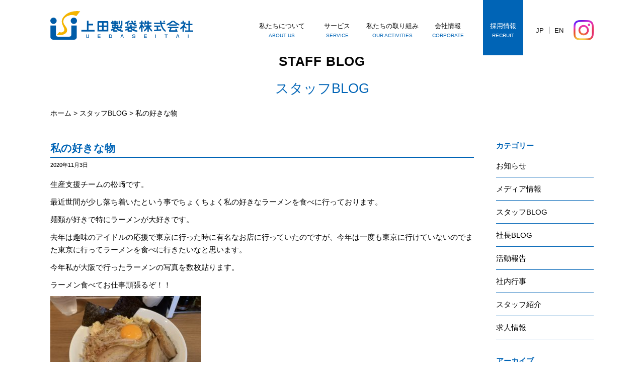

--- FILE ---
content_type: text/html; charset=UTF-8
request_url: https://uedaseitai.com/staff_blog/2084/
body_size: 9858
content:
<!DOCTYPE HTML><html lang="ja"><head><meta charset="UTF-8"><meta name="viewport" content="width=device-width,initial-scale=1"><meta http-equiv="X-UA-Compatible" content="IE=edge"><title>私の好きな物 | 滅菌バッグ製造メーカー | 上田製袋株式会社   医療メディカル向けの製袋製造</title><meta name="description" content="私の好きな物。上田製袋株式会社は滅菌バッグ・滅菌袋製造メーカーです。OEM（オーダーメイド・カスタム）でEOG・オートクレーブ・ガンマ線（γ線）滅菌など各種滅菌方法に対応した滅菌バッグ（滅菌パック）を製造し、医療をサポートしています。"><meta name="keywords" content="私の好きな物,滅菌バッグ,滅菌パック,滅菌袋,オートクレーブ,ガンマ線,ＥＯＧ,電子線,高圧蒸気,プラズマ"><link rel="stylesheet" href="https://uedaseitai.com/wp2/wp-content/cache/autoptimize/autoptimize_single_69b43d7234bf65baa2547c1a6bf410fd.php"><link rel="pingback" href="https://uedaseitai.com/wp2/xmlrpc.php" /><link rel="preconnect" href="https://fonts.googleapis.com"><link rel="preconnect" href="https://fonts.gstatic.com" crossorigin><link href="https://fonts.googleapis.com/css2?family=IBM+Plex+Sans:ital,wght@0,100;0,200;0,300;0,400;0,500;0,600;0,700;1,100;1,200;1,300;1,400;1,500;1,600;1,700&display=swap" rel="stylesheet"> <script defer src="[data-uri]"></script> <style>html.enable-javascript #gnav_mm{
	visibility: hidden;
	display: none;
}

html.enable-javascript.window-load #gnav_mm {
	visibility: visible;
	display: block;
}</style><meta name='robots' content='max-image-preview:large' /><link rel="alternate" type="application/rss+xml" title="上田製袋株式会社 &raquo; フィード" href="https://uedaseitai.com/feed/" /><link rel="alternate" type="application/rss+xml" title="上田製袋株式会社 &raquo; コメントフィード" href="https://uedaseitai.com/comments/feed/" /><link rel="alternate" title="oEmbed (JSON)" type="application/json+oembed" href="https://uedaseitai.com/wp-json/oembed/1.0/embed?url=https%3A%2F%2Fuedaseitai.com%2Fstaff_blog%2F2084%2F" /><link rel="alternate" title="oEmbed (XML)" type="text/xml+oembed" href="https://uedaseitai.com/wp-json/oembed/1.0/embed?url=https%3A%2F%2Fuedaseitai.com%2Fstaff_blog%2F2084%2F&#038;format=xml" /><style id='wp-img-auto-sizes-contain-inline-css' type='text/css'>img:is([sizes=auto i],[sizes^="auto," i]){contain-intrinsic-size:3000px 1500px}
/*# sourceURL=wp-img-auto-sizes-contain-inline-css */</style><style id='wp-emoji-styles-inline-css' type='text/css'>img.wp-smiley, img.emoji {
		display: inline !important;
		border: none !important;
		box-shadow: none !important;
		height: 1em !important;
		width: 1em !important;
		margin: 0 0.07em !important;
		vertical-align: -0.1em !important;
		background: none !important;
		padding: 0 !important;
	}
/*# sourceURL=wp-emoji-styles-inline-css */</style><style id='classic-theme-styles-inline-css' type='text/css'>/*! This file is auto-generated */
.wp-block-button__link{color:#fff;background-color:#32373c;border-radius:9999px;box-shadow:none;text-decoration:none;padding:calc(.667em + 2px) calc(1.333em + 2px);font-size:1.125em}.wp-block-file__button{background:#32373c;color:#fff;text-decoration:none}
/*# sourceURL=/wp-includes/css/classic-themes.min.css */</style><link rel='stylesheet' id='style-css' href='https://uedaseitai.com/css/wp-style.css?ver=6.9' type='text/css' media='all' /><link rel='stylesheet' id='wp-pagenavi-css' href='https://uedaseitai.com/wp2/wp-content/cache/autoptimize/autoptimize_single_73d29ecb3ae4eb2b78712fab3a46d32d.php?ver=2.70' type='text/css' media='all' /><link rel="https://api.w.org/" href="https://uedaseitai.com/wp-json/" /><link rel="alternate" title="JSON" type="application/json" href="https://uedaseitai.com/wp-json/wp/v2/posts/2084" /><link rel="EditURI" type="application/rsd+xml" title="RSD" href="https://uedaseitai.com/wp2/xmlrpc.php?rsd" /><link rel='shortlink' href='https://uedaseitai.com/?p=2084' /><link rel="icon" href="data:,"><link rel="canonical" href="https://uedaseitai.com/staff_blog/2084/"><style id='global-styles-inline-css' type='text/css'>:root{--wp--preset--aspect-ratio--square: 1;--wp--preset--aspect-ratio--4-3: 4/3;--wp--preset--aspect-ratio--3-4: 3/4;--wp--preset--aspect-ratio--3-2: 3/2;--wp--preset--aspect-ratio--2-3: 2/3;--wp--preset--aspect-ratio--16-9: 16/9;--wp--preset--aspect-ratio--9-16: 9/16;--wp--preset--color--black: #000000;--wp--preset--color--cyan-bluish-gray: #abb8c3;--wp--preset--color--white: #ffffff;--wp--preset--color--pale-pink: #f78da7;--wp--preset--color--vivid-red: #cf2e2e;--wp--preset--color--luminous-vivid-orange: #ff6900;--wp--preset--color--luminous-vivid-amber: #fcb900;--wp--preset--color--light-green-cyan: #7bdcb5;--wp--preset--color--vivid-green-cyan: #00d084;--wp--preset--color--pale-cyan-blue: #8ed1fc;--wp--preset--color--vivid-cyan-blue: #0693e3;--wp--preset--color--vivid-purple: #9b51e0;--wp--preset--gradient--vivid-cyan-blue-to-vivid-purple: linear-gradient(135deg,rgb(6,147,227) 0%,rgb(155,81,224) 100%);--wp--preset--gradient--light-green-cyan-to-vivid-green-cyan: linear-gradient(135deg,rgb(122,220,180) 0%,rgb(0,208,130) 100%);--wp--preset--gradient--luminous-vivid-amber-to-luminous-vivid-orange: linear-gradient(135deg,rgb(252,185,0) 0%,rgb(255,105,0) 100%);--wp--preset--gradient--luminous-vivid-orange-to-vivid-red: linear-gradient(135deg,rgb(255,105,0) 0%,rgb(207,46,46) 100%);--wp--preset--gradient--very-light-gray-to-cyan-bluish-gray: linear-gradient(135deg,rgb(238,238,238) 0%,rgb(169,184,195) 100%);--wp--preset--gradient--cool-to-warm-spectrum: linear-gradient(135deg,rgb(74,234,220) 0%,rgb(151,120,209) 20%,rgb(207,42,186) 40%,rgb(238,44,130) 60%,rgb(251,105,98) 80%,rgb(254,248,76) 100%);--wp--preset--gradient--blush-light-purple: linear-gradient(135deg,rgb(255,206,236) 0%,rgb(152,150,240) 100%);--wp--preset--gradient--blush-bordeaux: linear-gradient(135deg,rgb(254,205,165) 0%,rgb(254,45,45) 50%,rgb(107,0,62) 100%);--wp--preset--gradient--luminous-dusk: linear-gradient(135deg,rgb(255,203,112) 0%,rgb(199,81,192) 50%,rgb(65,88,208) 100%);--wp--preset--gradient--pale-ocean: linear-gradient(135deg,rgb(255,245,203) 0%,rgb(182,227,212) 50%,rgb(51,167,181) 100%);--wp--preset--gradient--electric-grass: linear-gradient(135deg,rgb(202,248,128) 0%,rgb(113,206,126) 100%);--wp--preset--gradient--midnight: linear-gradient(135deg,rgb(2,3,129) 0%,rgb(40,116,252) 100%);--wp--preset--font-size--small: 13px;--wp--preset--font-size--medium: 20px;--wp--preset--font-size--large: 36px;--wp--preset--font-size--x-large: 42px;--wp--preset--spacing--20: 0.44rem;--wp--preset--spacing--30: 0.67rem;--wp--preset--spacing--40: 1rem;--wp--preset--spacing--50: 1.5rem;--wp--preset--spacing--60: 2.25rem;--wp--preset--spacing--70: 3.38rem;--wp--preset--spacing--80: 5.06rem;--wp--preset--shadow--natural: 6px 6px 9px rgba(0, 0, 0, 0.2);--wp--preset--shadow--deep: 12px 12px 50px rgba(0, 0, 0, 0.4);--wp--preset--shadow--sharp: 6px 6px 0px rgba(0, 0, 0, 0.2);--wp--preset--shadow--outlined: 6px 6px 0px -3px rgb(255, 255, 255), 6px 6px rgb(0, 0, 0);--wp--preset--shadow--crisp: 6px 6px 0px rgb(0, 0, 0);}:where(.is-layout-flex){gap: 0.5em;}:where(.is-layout-grid){gap: 0.5em;}body .is-layout-flex{display: flex;}.is-layout-flex{flex-wrap: wrap;align-items: center;}.is-layout-flex > :is(*, div){margin: 0;}body .is-layout-grid{display: grid;}.is-layout-grid > :is(*, div){margin: 0;}:where(.wp-block-columns.is-layout-flex){gap: 2em;}:where(.wp-block-columns.is-layout-grid){gap: 2em;}:where(.wp-block-post-template.is-layout-flex){gap: 1.25em;}:where(.wp-block-post-template.is-layout-grid){gap: 1.25em;}.has-black-color{color: var(--wp--preset--color--black) !important;}.has-cyan-bluish-gray-color{color: var(--wp--preset--color--cyan-bluish-gray) !important;}.has-white-color{color: var(--wp--preset--color--white) !important;}.has-pale-pink-color{color: var(--wp--preset--color--pale-pink) !important;}.has-vivid-red-color{color: var(--wp--preset--color--vivid-red) !important;}.has-luminous-vivid-orange-color{color: var(--wp--preset--color--luminous-vivid-orange) !important;}.has-luminous-vivid-amber-color{color: var(--wp--preset--color--luminous-vivid-amber) !important;}.has-light-green-cyan-color{color: var(--wp--preset--color--light-green-cyan) !important;}.has-vivid-green-cyan-color{color: var(--wp--preset--color--vivid-green-cyan) !important;}.has-pale-cyan-blue-color{color: var(--wp--preset--color--pale-cyan-blue) !important;}.has-vivid-cyan-blue-color{color: var(--wp--preset--color--vivid-cyan-blue) !important;}.has-vivid-purple-color{color: var(--wp--preset--color--vivid-purple) !important;}.has-black-background-color{background-color: var(--wp--preset--color--black) !important;}.has-cyan-bluish-gray-background-color{background-color: var(--wp--preset--color--cyan-bluish-gray) !important;}.has-white-background-color{background-color: var(--wp--preset--color--white) !important;}.has-pale-pink-background-color{background-color: var(--wp--preset--color--pale-pink) !important;}.has-vivid-red-background-color{background-color: var(--wp--preset--color--vivid-red) !important;}.has-luminous-vivid-orange-background-color{background-color: var(--wp--preset--color--luminous-vivid-orange) !important;}.has-luminous-vivid-amber-background-color{background-color: var(--wp--preset--color--luminous-vivid-amber) !important;}.has-light-green-cyan-background-color{background-color: var(--wp--preset--color--light-green-cyan) !important;}.has-vivid-green-cyan-background-color{background-color: var(--wp--preset--color--vivid-green-cyan) !important;}.has-pale-cyan-blue-background-color{background-color: var(--wp--preset--color--pale-cyan-blue) !important;}.has-vivid-cyan-blue-background-color{background-color: var(--wp--preset--color--vivid-cyan-blue) !important;}.has-vivid-purple-background-color{background-color: var(--wp--preset--color--vivid-purple) !important;}.has-black-border-color{border-color: var(--wp--preset--color--black) !important;}.has-cyan-bluish-gray-border-color{border-color: var(--wp--preset--color--cyan-bluish-gray) !important;}.has-white-border-color{border-color: var(--wp--preset--color--white) !important;}.has-pale-pink-border-color{border-color: var(--wp--preset--color--pale-pink) !important;}.has-vivid-red-border-color{border-color: var(--wp--preset--color--vivid-red) !important;}.has-luminous-vivid-orange-border-color{border-color: var(--wp--preset--color--luminous-vivid-orange) !important;}.has-luminous-vivid-amber-border-color{border-color: var(--wp--preset--color--luminous-vivid-amber) !important;}.has-light-green-cyan-border-color{border-color: var(--wp--preset--color--light-green-cyan) !important;}.has-vivid-green-cyan-border-color{border-color: var(--wp--preset--color--vivid-green-cyan) !important;}.has-pale-cyan-blue-border-color{border-color: var(--wp--preset--color--pale-cyan-blue) !important;}.has-vivid-cyan-blue-border-color{border-color: var(--wp--preset--color--vivid-cyan-blue) !important;}.has-vivid-purple-border-color{border-color: var(--wp--preset--color--vivid-purple) !important;}.has-vivid-cyan-blue-to-vivid-purple-gradient-background{background: var(--wp--preset--gradient--vivid-cyan-blue-to-vivid-purple) !important;}.has-light-green-cyan-to-vivid-green-cyan-gradient-background{background: var(--wp--preset--gradient--light-green-cyan-to-vivid-green-cyan) !important;}.has-luminous-vivid-amber-to-luminous-vivid-orange-gradient-background{background: var(--wp--preset--gradient--luminous-vivid-amber-to-luminous-vivid-orange) !important;}.has-luminous-vivid-orange-to-vivid-red-gradient-background{background: var(--wp--preset--gradient--luminous-vivid-orange-to-vivid-red) !important;}.has-very-light-gray-to-cyan-bluish-gray-gradient-background{background: var(--wp--preset--gradient--very-light-gray-to-cyan-bluish-gray) !important;}.has-cool-to-warm-spectrum-gradient-background{background: var(--wp--preset--gradient--cool-to-warm-spectrum) !important;}.has-blush-light-purple-gradient-background{background: var(--wp--preset--gradient--blush-light-purple) !important;}.has-blush-bordeaux-gradient-background{background: var(--wp--preset--gradient--blush-bordeaux) !important;}.has-luminous-dusk-gradient-background{background: var(--wp--preset--gradient--luminous-dusk) !important;}.has-pale-ocean-gradient-background{background: var(--wp--preset--gradient--pale-ocean) !important;}.has-electric-grass-gradient-background{background: var(--wp--preset--gradient--electric-grass) !important;}.has-midnight-gradient-background{background: var(--wp--preset--gradient--midnight) !important;}.has-small-font-size{font-size: var(--wp--preset--font-size--small) !important;}.has-medium-font-size{font-size: var(--wp--preset--font-size--medium) !important;}.has-large-font-size{font-size: var(--wp--preset--font-size--large) !important;}.has-x-large-font-size{font-size: var(--wp--preset--font-size--x-large) !important;}
/*# sourceURL=global-styles-inline-css */</style><link rel='stylesheet' id='js-archive-list-css' href='https://uedaseitai.com/wp2/wp-content/cache/autoptimize/autoptimize_single_492849980a204ede34fa2c0c706fa553.php?ver=6.1.6' type='text/css' media='all' /></head><body class="wp-singular post-template-default single single-post postid-2084 single-format-standard wp-theme-bengal"><div id="screen"><header class="header"><div class="header_inner"><div class="logo"><a href="https://uedaseitai.com"><figure><img src="https://uedaseitai.com/images/common/logo.svg" width="284" height="57" alt="上田製袋株式会社"/></figure> </a></div><nav class="gnav_pc"><ul><li><a href="https://uedaseitai.com/about/"><p>私たちについて</p><small>ABOUT US</small></a></li><li class="bg_arrow"> <a><p>サービス</p><small>SERVICE</small></a><div class="menuSub nav01"><div> <span> <a href="https://uedaseitai.com/#top_service"> <b>サービス</b><figure><img src="https://uedaseitai.com/images/common/arrow_blue.svg" width="14" height="7" alt=""/></figure> </a></span><ul><li><a href="https://uedaseitai.com/sterilebag/"><p>滅菌バッグ製造</p></a></li><li><a href="https://uedaseitai.com/sterilebag/#sec01"><p>クリーンバッグ製造</p></a></li><li><a href="https://uedaseitai.com/r_and_d/"><p>研究開発支援</p></a></li></ul></div></div></li><li class="bg_arrow"><a><p>私たちの取り組み</p><small>OUR ACTIVITIES</small></a><div class="menuSub nav01"><div> <span> <a href="https://uedaseitai.com/#top_activities"> <b>私たちの取り組み</b><figure><img src="https://uedaseitai.com/images/common/arrow_blue.svg" width="14" height="7" alt=""/></figure> </a></span><ul><li><a href="https://uedaseitai.com/clean/"><p>クリーン環境への取り組み</p></a></li><li><a href="https://uedaseitai.com/qc/"><p>品質への取り組み</p></a></li><li><a href="https://uedaseitai.com/dx/"><p>DXへの取り組み</p></a></li><li><a href="https://uedaseitai.com/human/"><p>人材育成への取り組み</p></a></li><li><a href="https://uedaseitai.com/factory_tour/"><p>工場見学</p></a></li></ul></div></div></li><li class="bg_arrow"><a href="https://uedaseitai.com/company/"><p>会社情報</p><small>CORPORATE</small></a><div class="menuSub nav02"><div> <span><a href="https://uedaseitai.com/company/"><b>会社情報</b><figure><img src="https://uedaseitai.com/images/common/arrow_blue.svg" width="14" height="7" alt=""/></figure></a></span><ul><li><a href="https://uedaseitai.com/company/#sec01"><p>企業理念</p></a></li><li><a href="https://uedaseitai.com/company/#sec02"><p>ご挨拶</p></a></li><li><a href="https://uedaseitai.com/company/#sec03"><p>キャラクター</p></a></li><li><a href="https://uedaseitai.com/company/#sec04"><p>会社情報</p></a></li><li><a href="https://uedaseitai.com/company/#sec05"><p>沿革</p></a></li><li><a href="https://uedaseitai.com/company/#sec06"><p>アクセス</p></a></li></ul></div></div></li><li class="bg_arrow"><a href="https://uedaseitai.com/recruit/"><p>採用情報</p><small>RECRUIT</small></a><div class="menuSub nav03"><div> <span><a href="https://uedaseitai.com/recruit/"><b>採用情報</b><figure><img src="https://uedaseitai.com/images/common/arrow_blue.svg" width="14" height="7" alt=""/></figure></a></span><ul><li><a href="https://uedaseitai.com/recruit/#sec0"><p>私たちについて</p></a></li><li><a href="https://uedaseitai.com/recruit/#sec01"><p>データでみる上田製袋</p></a></li><li><a href="https://uedaseitai.com/recruit/interview/"><p>先輩MESSAGE</p></a></li><li><a href="https://uedaseitai.com/staffs/"><p>スタッフ紹介</p></a></li><li><a href="https://uedaseitai.com/recruit/#sec04"><p>教育制度</p></a></li><li><a href="https://uedaseitai.com/recruit/#sec05"><p>福利厚生</p></a></li><li><a href="https://uedaseitai.com/recruit/#sec06"><p>社長からのメッセージ</p></a></li><li><a href="https://uedaseitai.com/recruit/#sec07"><p>求人情報</p></a></li></ul></div></div></li></ul><div class="lang"><div><a href="https://uedaseitai.com">JP</a></div><div><a href="https://uedaseitai.com/en/">EN</a></div></div><div class="h_insta"> <a href="https://www.instagram.com/ueda_seitai" target="_blank"><figure><img src="https://uedaseitai.com/images/common/h_insta.png" width="80" height="80" alt="instagram"/></figure></a></div></nav></div></header><nav id="gnav_mm"><div class="sub_title"><div class="logo"><a href="https://uedaseitai.com"><img src="https://uedaseitai.com/images/common/logo.svg" width="284" height="57" alt="上田製袋株式会社"/></a></div><div class="h_insta"> <a href="https://www.instagram.com/ueda_seitai" target="_blank"><figure><img src="https://uedaseitai.com/images/common/h_insta.png" width="80" height="80" alt="instagram"/></figure></a></div></div><ul><li><a href="https://uedaseitai.com">ホーム</a></li><li><a href="https://uedaseitai.com/about/"><p>私たちについて</p></a></li><li><a><p>サービス</p></a><ul><li><a href="https://uedaseitai.com/sterilebag/"><p>滅菌バッグ製造</p></a></li><li><a href="https://uedaseitai.com/sterilebag/#sec01"><p>クリーンバッグ製造</p></a></li><li><a href="https://uedaseitai.com/r_and_d/"><p>研究開発支援</p></a></li></ul></li><li><a><p>私たちの取り組み</p></a><ul><li><a href="https://uedaseitai.com/clean/"><p>クリーン環境への取り組み</p></a></li><li><a href="https://uedaseitai.com/qc/"><p>品質への取り組み</p></a></li><li><a href="https://uedaseitai.com/dx/"><p>DXへの取り組み</p></a></li><li><a href="https://uedaseitai.com/human/"><p>人材育成への取り組み</p></a></li><li><a href="https://uedaseitai.com/factory_tour/"><p>工場見学</p></a></li></ul></li><li><a href="https://uedaseitai.com/company/"><p>会社情報</p></a><ul><li><a href="https://uedaseitai.com/company/#sec01"><p>企業理念</p></a></li><li><a href="https://uedaseitai.com/company/#sec02"><p>ご挨拶</p></a></li><li><a href="https://uedaseitai.com/company/#sec03"><p>キャラクター</p></a></li><li><a href="https://uedaseitai.com/company/#sec04"><p>会社情報</p></a></li><li><a href="https://uedaseitai.com/company/#sec05"><p>沿革</p></a></li><li><a href="https://uedaseitai.com/company/#sec06"><p>アクセス</p></a></li></ul></li><li><a href="https://uedaseitai.com/recruit/"><p>採用情報</p></a><ul><li><a href="https://uedaseitai.com/recruit/#sec0"><p>私たちについて</p></a></li><li><a href="https://uedaseitai.com/recruit/#sec01"><p>データでみる上田製袋</p></a></li><li><a href="https://uedaseitai.com/recruit/interview/"><p>先輩MESSAGE</p></a></li><li><a href="https://uedaseitai.com/staffs/"><p>スタッフ紹介</p></a></li><li><a href="https://uedaseitai.com/recruit/#sec04"><p>教育制度</p></a></li><li><a href="https://uedaseitai.com/recruit/#sec05"><p>福利厚生</p></a></li><li><a href="https://uedaseitai.com/recruit/#sec06"><p>社長からのメッセージ</p></a></li><li><a href="https://uedaseitai.com/recruit/#sec07"><p>求人情報</p></a></li></ul></li><li><a href="https://uedaseitai.com/contact_us/"><p>お問い合わせ</p></a></li><li><a href="https://uedaseitai.com/privacy/">プライバシーポリシー</a></li><li><a href="https://uedaseitai.com/sitemap/">サイトマップ</a></li></ul></nav><div class="page_keyvisual"><div class="title"><div class="title_type02"><div><p class="capital">Staff Blog</p><div class="h1type">スタッフBLOG</div></div></div></div></div><div id="container"><div class="breadcrumbs" typeof="BreadcrumbList" vocab="https://schema.org/"><p> <span property="itemListElement" typeof="ListItem"><a property="item" typeof="WebPage" title="上田製袋株式会社へ移動する" href="https://uedaseitai.com" class="home" ><span property="name">ホーム</span></a><meta property="position" content="1"></span> &gt; <span property="itemListElement" typeof="ListItem"><a property="item" typeof="WebPage" title="Go to the スタッフBLOG カテゴリー archives." href="https://uedaseitai.com/staff_blog/" class="taxonomy category" ><span property="name">スタッフBLOG</span></a><meta property="position" content="2"></span> &gt; <span property="itemListElement" typeof="ListItem"><span property="name" class="post post-post current-item">私の好きな物</span><meta property="url" content="https://uedaseitai.com/staff_blog/2084/"><meta property="position" content="3"></span></p></div><div id="contents"><main id="mainContents_02"><section class="mb60"><div class="post-2084 post type-post status-publish format-standard has-post-thumbnail hentry category-staff_blog" id="post-2084"><div class="title_type05"><h1 class="textl">私の好きな物</h1></div><div class="entry"><p class="mb15"><small>2020年11月3日</small></p><p>生産支援チームの松﨑です。</p><p>最近世間が少し落ち着いたという事でちょくちょく私の好きなラーメンを食べに行っております。</p><p>麺類が好きで特にラーメンが大好きです。</p><p>去年は趣味のアイドルの応援で東京に行った時に有名なお店に行っていたのですが、今年は一度も東京に行けていないのでまた東京に行ってラーメンを食べに行きたいなと思います。</p><p>今年私が大阪で行ったラーメンの写真を数枚貼ります。</p><p>ラーメン食べてお仕事頑張るぞ！！</p><p><img fetchpriority="high" decoding="async" class="alignleft size-medium wp-image-2087" src="https://uedaseitai.com/wp2/wp-content/uploads/2020/11/IMG_72401-300x225.jpg" alt="" width="300" height="225"></p><p><img decoding="async" class="alignleft size-medium wp-image-2089" src="https://uedaseitai.com/wp2/wp-content/uploads/2020/11/IMG_66041-300x225.jpg" alt="" width="300" height="225"></p><p><img decoding="async" class="alignleft size-medium wp-image-2090" src="https://uedaseitai.com/wp2/wp-content/uploads/2020/11/IMG_28511-300x225.jpg" alt="" width="300" height="225"></p><p>&nbsp;</p></div></div></section></main><div id="columnRight"><nav id="widget_area"><ul><li id="nav_menu-2" class="widget widget_nav_menu"><header class="widgettitle side_hd"><p>カテゴリー</p></header><div class="menu-cat_menu-container"><ul id="menu-cat_menu" class="menu"><li id="menu-item-8915" class="menu-item menu-item-type-taxonomy menu-item-object-category menu-item-8915"><a href="https://uedaseitai.com/news/">お知らせ</a></li><li id="menu-item-8914" class="menu-item menu-item-type-taxonomy menu-item-object-category menu-item-8914"><a href="https://uedaseitai.com/media/">メディア情報</a></li><li id="menu-item-8912" class="menu-item menu-item-type-taxonomy menu-item-object-category current-post-ancestor current-menu-parent current-post-parent menu-item-8912"><a href="https://uedaseitai.com/staff_blog/">スタッフBLOG</a></li><li id="menu-item-8911" class="menu-item menu-item-type-taxonomy menu-item-object-category menu-item-8911"><a href="https://uedaseitai.com/president/">社長BLOG</a></li><li id="menu-item-8916" class="menu-item menu-item-type-taxonomy menu-item-object-category menu-item-8916"><a href="https://uedaseitai.com/report/">活動報告</a></li><li id="menu-item-8917" class="menu-item menu-item-type-taxonomy menu-item-object-category menu-item-8917"><a href="https://uedaseitai.com/event/">社内行事</a></li><li id="menu-item-8913" class="menu-item menu-item-type-taxonomy menu-item-object-category menu-item-8913"><a href="https://uedaseitai.com/staffs/">スタッフ紹介</a></li><li id="menu-item-8910" class="menu-item menu-item-type-taxonomy menu-item-object-category menu-item-8910"><a href="https://uedaseitai.com/recruit_entry/">求人情報</a></li></ul></div></li><li id="jal_widget-2" class="widget widget_archive widget_jaw_widget"><header class="widgettitle side_hd"><p>アーカイブ</p></header><ul class="jaw_widget legacy preload"  data-accordion="0"   data-effect="slide"   data-ex_sym="►"   data-con_sym="▼" ><li ><a class="jaw_year jaw_symbol_wrapper" title="2025" href="https://uedaseitai.com/date/2025/"><span class="jaw_symbol">►</span><span class="year">2025</span></a><ul class="jaw_months jal-hide"><li ><a class="jaw_month jaw_symbol_wrapper" href="https://uedaseitai.com/date/2025/07/" title="7月"><span class="month">7月 </span></a></li><li ><a class="jaw_month jaw_symbol_wrapper" href="https://uedaseitai.com/date/2025/06/" title="6月"><span class="month">6月 </span></a></li><li ><a class="jaw_month jaw_symbol_wrapper" href="https://uedaseitai.com/date/2025/04/" title="4月"><span class="month">4月 </span></a></li><li ><a class="jaw_month jaw_symbol_wrapper" href="https://uedaseitai.com/date/2025/02/" title="2月"><span class="month">2月 </span></a></li><li ><a class="jaw_month jaw_symbol_wrapper" href="https://uedaseitai.com/date/2025/01/" title="1月"><span class="month">1月 </span></a></li></ul></li><li ><a class="jaw_year jaw_symbol_wrapper" title="2024" href="https://uedaseitai.com/date/2024/"><span class="jaw_symbol">►</span><span class="year">2024</span></a><ul class="jaw_months jal-hide"><li ><a class="jaw_month jaw_symbol_wrapper" href="https://uedaseitai.com/date/2024/12/" title="12月"><span class="month">12月 </span></a></li><li ><a class="jaw_month jaw_symbol_wrapper" href="https://uedaseitai.com/date/2024/11/" title="11月"><span class="month">11月 </span></a></li><li ><a class="jaw_month jaw_symbol_wrapper" href="https://uedaseitai.com/date/2024/08/" title="8月"><span class="month">8月 </span></a></li><li ><a class="jaw_month jaw_symbol_wrapper" href="https://uedaseitai.com/date/2024/07/" title="7月"><span class="month">7月 </span></a></li><li ><a class="jaw_month jaw_symbol_wrapper" href="https://uedaseitai.com/date/2024/06/" title="6月"><span class="month">6月 </span></a></li><li ><a class="jaw_month jaw_symbol_wrapper" href="https://uedaseitai.com/date/2024/05/" title="5月"><span class="month">5月 </span></a></li><li ><a class="jaw_month jaw_symbol_wrapper" href="https://uedaseitai.com/date/2024/03/" title="3月"><span class="month">3月 </span></a></li><li ><a class="jaw_month jaw_symbol_wrapper" href="https://uedaseitai.com/date/2024/02/" title="2月"><span class="month">2月 </span></a></li></ul></li><li ><a class="jaw_year jaw_symbol_wrapper" title="2023" href="https://uedaseitai.com/date/2023/"><span class="jaw_symbol">►</span><span class="year">2023</span></a><ul class="jaw_months jal-hide"><li ><a class="jaw_month jaw_symbol_wrapper" href="https://uedaseitai.com/date/2023/12/" title="12月"><span class="month">12月 </span></a></li><li ><a class="jaw_month jaw_symbol_wrapper" href="https://uedaseitai.com/date/2023/10/" title="10月"><span class="month">10月 </span></a></li><li ><a class="jaw_month jaw_symbol_wrapper" href="https://uedaseitai.com/date/2023/08/" title="8月"><span class="month">8月 </span></a></li><li ><a class="jaw_month jaw_symbol_wrapper" href="https://uedaseitai.com/date/2023/07/" title="7月"><span class="month">7月 </span></a></li><li ><a class="jaw_month jaw_symbol_wrapper" href="https://uedaseitai.com/date/2023/06/" title="6月"><span class="month">6月 </span></a></li><li ><a class="jaw_month jaw_symbol_wrapper" href="https://uedaseitai.com/date/2023/05/" title="5月"><span class="month">5月 </span></a></li><li ><a class="jaw_month jaw_symbol_wrapper" href="https://uedaseitai.com/date/2023/03/" title="3月"><span class="month">3月 </span></a></li><li ><a class="jaw_month jaw_symbol_wrapper" href="https://uedaseitai.com/date/2023/02/" title="2月"><span class="month">2月 </span></a></li><li ><a class="jaw_month jaw_symbol_wrapper" href="https://uedaseitai.com/date/2023/01/" title="1月"><span class="month">1月 </span></a></li></ul></li><li ><a class="jaw_year jaw_symbol_wrapper" title="2022" href="https://uedaseitai.com/date/2022/"><span class="jaw_symbol">►</span><span class="year">2022</span></a><ul class="jaw_months jal-hide"><li ><a class="jaw_month jaw_symbol_wrapper" href="https://uedaseitai.com/date/2022/11/" title="11月"><span class="month">11月 </span></a></li><li ><a class="jaw_month jaw_symbol_wrapper" href="https://uedaseitai.com/date/2022/09/" title="9月"><span class="month">9月 </span></a></li><li ><a class="jaw_month jaw_symbol_wrapper" href="https://uedaseitai.com/date/2022/08/" title="8月"><span class="month">8月 </span></a></li><li ><a class="jaw_month jaw_symbol_wrapper" href="https://uedaseitai.com/date/2022/07/" title="7月"><span class="month">7月 </span></a></li><li ><a class="jaw_month jaw_symbol_wrapper" href="https://uedaseitai.com/date/2022/05/" title="5月"><span class="month">5月 </span></a></li><li ><a class="jaw_month jaw_symbol_wrapper" href="https://uedaseitai.com/date/2022/04/" title="4月"><span class="month">4月 </span></a></li><li ><a class="jaw_month jaw_symbol_wrapper" href="https://uedaseitai.com/date/2022/02/" title="2月"><span class="month">2月 </span></a></li><li ><a class="jaw_month jaw_symbol_wrapper" href="https://uedaseitai.com/date/2022/01/" title="1月"><span class="month">1月 </span></a></li></ul></li><li ><a class="jaw_year jaw_symbol_wrapper" title="2021" href="https://uedaseitai.com/date/2021/"><span class="jaw_symbol">►</span><span class="year">2021</span></a><ul class="jaw_months jal-hide"><li ><a class="jaw_month jaw_symbol_wrapper" href="https://uedaseitai.com/date/2021/12/" title="12月"><span class="month">12月 </span></a></li><li ><a class="jaw_month jaw_symbol_wrapper" href="https://uedaseitai.com/date/2021/10/" title="10月"><span class="month">10月 </span></a></li><li ><a class="jaw_month jaw_symbol_wrapper" href="https://uedaseitai.com/date/2021/09/" title="9月"><span class="month">9月 </span></a></li><li ><a class="jaw_month jaw_symbol_wrapper" href="https://uedaseitai.com/date/2021/07/" title="7月"><span class="month">7月 </span></a></li><li ><a class="jaw_month jaw_symbol_wrapper" href="https://uedaseitai.com/date/2021/06/" title="6月"><span class="month">6月 </span></a></li><li ><a class="jaw_month jaw_symbol_wrapper" href="https://uedaseitai.com/date/2021/05/" title="5月"><span class="month">5月 </span></a></li><li ><a class="jaw_month jaw_symbol_wrapper" href="https://uedaseitai.com/date/2021/04/" title="4月"><span class="month">4月 </span></a></li><li ><a class="jaw_month jaw_symbol_wrapper" href="https://uedaseitai.com/date/2021/03/" title="3月"><span class="month">3月 </span></a></li><li ><a class="jaw_month jaw_symbol_wrapper" href="https://uedaseitai.com/date/2021/02/" title="2月"><span class="month">2月 </span></a></li></ul></li><li ><a class="jaw_year jaw_symbol_wrapper" title="2020" href="https://uedaseitai.com/date/2020/"><span class="jaw_symbol">►</span><span class="year">2020</span></a><ul class="jaw_months jal-hide"><li ><a class="jaw_month jaw_symbol_wrapper" href="https://uedaseitai.com/date/2020/12/" title="12月"><span class="month">12月 </span></a></li><li ><a class="jaw_month jaw_symbol_wrapper" href="https://uedaseitai.com/date/2020/11/" title="11月"><span class="month">11月 </span></a></li><li ><a class="jaw_month jaw_symbol_wrapper" href="https://uedaseitai.com/date/2020/10/" title="10月"><span class="month">10月 </span></a></li><li ><a class="jaw_month jaw_symbol_wrapper" href="https://uedaseitai.com/date/2020/08/" title="8月"><span class="month">8月 </span></a></li><li ><a class="jaw_month jaw_symbol_wrapper" href="https://uedaseitai.com/date/2020/07/" title="7月"><span class="month">7月 </span></a></li><li ><a class="jaw_month jaw_symbol_wrapper" href="https://uedaseitai.com/date/2020/06/" title="6月"><span class="month">6月 </span></a></li><li ><a class="jaw_month jaw_symbol_wrapper" href="https://uedaseitai.com/date/2020/05/" title="5月"><span class="month">5月 </span></a></li><li ><a class="jaw_month jaw_symbol_wrapper" href="https://uedaseitai.com/date/2020/04/" title="4月"><span class="month">4月 </span></a></li><li ><a class="jaw_month jaw_symbol_wrapper" href="https://uedaseitai.com/date/2020/03/" title="3月"><span class="month">3月 </span></a></li><li ><a class="jaw_month jaw_symbol_wrapper" href="https://uedaseitai.com/date/2020/02/" title="2月"><span class="month">2月 </span></a></li><li ><a class="jaw_month jaw_symbol_wrapper" href="https://uedaseitai.com/date/2020/01/" title="1月"><span class="month">1月 </span></a></li></ul></li><li ><a class="jaw_year jaw_symbol_wrapper" title="2019" href="https://uedaseitai.com/date/2019/"><span class="jaw_symbol">►</span><span class="year">2019</span></a><ul class="jaw_months jal-hide"><li ><a class="jaw_month jaw_symbol_wrapper" href="https://uedaseitai.com/date/2019/12/" title="12月"><span class="month">12月 </span></a></li><li ><a class="jaw_month jaw_symbol_wrapper" href="https://uedaseitai.com/date/2019/10/" title="10月"><span class="month">10月 </span></a></li><li ><a class="jaw_month jaw_symbol_wrapper" href="https://uedaseitai.com/date/2019/09/" title="9月"><span class="month">9月 </span></a></li><li ><a class="jaw_month jaw_symbol_wrapper" href="https://uedaseitai.com/date/2019/08/" title="8月"><span class="month">8月 </span></a></li><li ><a class="jaw_month jaw_symbol_wrapper" href="https://uedaseitai.com/date/2019/07/" title="7月"><span class="month">7月 </span></a></li><li ><a class="jaw_month jaw_symbol_wrapper" href="https://uedaseitai.com/date/2019/06/" title="6月"><span class="month">6月 </span></a></li><li ><a class="jaw_month jaw_symbol_wrapper" href="https://uedaseitai.com/date/2019/05/" title="5月"><span class="month">5月 </span></a></li><li ><a class="jaw_month jaw_symbol_wrapper" href="https://uedaseitai.com/date/2019/04/" title="4月"><span class="month">4月 </span></a></li><li ><a class="jaw_month jaw_symbol_wrapper" href="https://uedaseitai.com/date/2019/03/" title="3月"><span class="month">3月 </span></a></li><li ><a class="jaw_month jaw_symbol_wrapper" href="https://uedaseitai.com/date/2019/02/" title="2月"><span class="month">2月 </span></a></li><li ><a class="jaw_month jaw_symbol_wrapper" href="https://uedaseitai.com/date/2019/01/" title="1月"><span class="month">1月 </span></a></li></ul></li><li ><a class="jaw_year jaw_symbol_wrapper" title="2018" href="https://uedaseitai.com/date/2018/"><span class="jaw_symbol">►</span><span class="year">2018</span></a><ul class="jaw_months jal-hide"><li ><a class="jaw_month jaw_symbol_wrapper" href="https://uedaseitai.com/date/2018/12/" title="12月"><span class="month">12月 </span></a></li><li ><a class="jaw_month jaw_symbol_wrapper" href="https://uedaseitai.com/date/2018/11/" title="11月"><span class="month">11月 </span></a></li><li ><a class="jaw_month jaw_symbol_wrapper" href="https://uedaseitai.com/date/2018/09/" title="9月"><span class="month">9月 </span></a></li><li ><a class="jaw_month jaw_symbol_wrapper" href="https://uedaseitai.com/date/2018/08/" title="8月"><span class="month">8月 </span></a></li><li ><a class="jaw_month jaw_symbol_wrapper" href="https://uedaseitai.com/date/2018/07/" title="7月"><span class="month">7月 </span></a></li><li ><a class="jaw_month jaw_symbol_wrapper" href="https://uedaseitai.com/date/2018/06/" title="6月"><span class="month">6月 </span></a></li><li ><a class="jaw_month jaw_symbol_wrapper" href="https://uedaseitai.com/date/2018/05/" title="5月"><span class="month">5月 </span></a></li><li ><a class="jaw_month jaw_symbol_wrapper" href="https://uedaseitai.com/date/2018/04/" title="4月"><span class="month">4月 </span></a></li><li ><a class="jaw_month jaw_symbol_wrapper" href="https://uedaseitai.com/date/2018/03/" title="3月"><span class="month">3月 </span></a></li><li ><a class="jaw_month jaw_symbol_wrapper" href="https://uedaseitai.com/date/2018/02/" title="2月"><span class="month">2月 </span></a></li><li ><a class="jaw_month jaw_symbol_wrapper" href="https://uedaseitai.com/date/2018/01/" title="1月"><span class="month">1月 </span></a></li></ul></li><li ><a class="jaw_year jaw_symbol_wrapper" title="2017" href="https://uedaseitai.com/date/2017/"><span class="jaw_symbol">►</span><span class="year">2017</span></a><ul class="jaw_months jal-hide"><li ><a class="jaw_month jaw_symbol_wrapper" href="https://uedaseitai.com/date/2017/12/" title="12月"><span class="month">12月 </span></a></li><li ><a class="jaw_month jaw_symbol_wrapper" href="https://uedaseitai.com/date/2017/11/" title="11月"><span class="month">11月 </span></a></li><li ><a class="jaw_month jaw_symbol_wrapper" href="https://uedaseitai.com/date/2017/10/" title="10月"><span class="month">10月 </span></a></li><li ><a class="jaw_month jaw_symbol_wrapper" href="https://uedaseitai.com/date/2017/04/" title="4月"><span class="month">4月 </span></a></li><li ><a class="jaw_month jaw_symbol_wrapper" href="https://uedaseitai.com/date/2017/03/" title="3月"><span class="month">3月 </span></a></li></ul></li><li ><a class="jaw_year jaw_symbol_wrapper" title="2016" href="https://uedaseitai.com/date/2016/"><span class="jaw_symbol">►</span><span class="year">2016</span></a><ul class="jaw_months jal-hide"><li ><a class="jaw_month jaw_symbol_wrapper" href="https://uedaseitai.com/date/2016/06/" title="6月"><span class="month">6月 </span></a></li><li ><a class="jaw_month jaw_symbol_wrapper" href="https://uedaseitai.com/date/2016/03/" title="3月"><span class="month">3月 </span></a></li><li ><a class="jaw_month jaw_symbol_wrapper" href="https://uedaseitai.com/date/2016/02/" title="2月"><span class="month">2月 </span></a></li></ul></li><li ><a class="jaw_year jaw_symbol_wrapper" title="2015" href="https://uedaseitai.com/date/2015/"><span class="jaw_symbol">►</span><span class="year">2015</span></a><ul class="jaw_months jal-hide"><li ><a class="jaw_month jaw_symbol_wrapper" href="https://uedaseitai.com/date/2015/12/" title="12月"><span class="month">12月 </span></a></li></ul></li><li ><a class="jaw_year jaw_symbol_wrapper" title="2012" href="https://uedaseitai.com/date/2012/"><span class="jaw_symbol">►</span><span class="year">2012</span></a><ul class="jaw_months jal-hide"><li ><a class="jaw_month jaw_symbol_wrapper" href="https://uedaseitai.com/date/2012/02/" title="2月"><span class="month">2月 </span></a></li></ul></li></ul></li></ul></nav></div></div> <a id="pageTop" href="#screen"><img src="https://uedaseitai.com/images/common/yajirusi.svg" width="20" height="20" alt=""/></a><div class="footer_content"><div class="footer_inner"><div class="title_type01"><p>CONTACT</p><h2>お問い合わせ</h2></div> <picture> <img src="https://uedaseitai.com/images/common/f_illust.png" width="313" height="263" alt="お気軽にご相談ください"/> </picture><div class="txt"><h3>お電話でのお問い合わせは</h3> <span class="tel"><a href="tel:0669165005">06-6916-5005</a></span><p>受付時間<br>9:00～12:00 ／ 13:00～18:00</p><div class="link_type01"> <a href="https://uedaseitai.com/contact_us/"><p>お問い合わせフォームはこちら</p><figure><img src="https://uedaseitai.com/images/common/arrow_white.svg" width="14" height="7" alt=""/></figure> </a></div></div></div></div><footer class="footer" role="contentinfo"><div class="footer_nav"><nav class="nav_top"><ul><li><b>新着情報</b></li><li><a href="https://uedaseitai.com/news/">お知らせ</a></li><li><a href="https://uedaseitai.com/media/">メディア掲載</a></li><li><a href="https://uedaseitai.com/staff_blog/">スタッフBLOG</a></li><li><a href="https://uedaseitai.com/president/">社長BLOG</a></li><li><a href="https://uedaseitai.com/report/">活動報告</a></li><li><a href="https://uedaseitai.com/event/">社内行事</a></li></ul><ul><li><b><a href="https://uedaseitai.com/about/"><p>私たちについて</p></a></b></li><li class="second"><b>サービス</b></li><li><a href="https://uedaseitai.com/sterilebag/">滅菌バッグ製造</a></li><li><a href="https://uedaseitai.com/sterilebag/#sec01">クリーンバッグ製造</a></li><li><a href="https://uedaseitai.com/r_and_d/">研究開発支援</a></li></ul><ul><li><b>私たちの取り組み</b></li><li><a href="https://uedaseitai.com/clean/">クリーン環境への取り組み</a></li><li><a href="https://uedaseitai.com/qc/">品質への取り組み</a></li><li><a href="https://uedaseitai.com/dx/">DXへの取り組み</a></li><li><a href="https://uedaseitai.com/human/">人材育成への取り組み</a></li></ul><ul><li><a href="https://uedaseitai.com/company/">会社情報</a></li><li><a href="https://uedaseitai.com/company/#sec02">代表ご挨拶</a></li><li><a href="https://uedaseitai.com/company/#sec04">会社概要</a></li><li><a href="https://uedaseitai.com/company/#sec06">アクセス</a></li></ul><ul><li><a href="https://uedaseitai.com/recruit/">採用情報</a></li><li><a href="https://uedaseitai.com/recruit/#sec0"><p>私たちについて</p></a></li><li><a href="https://uedaseitai.com/recruit/#sec01">データでみる上田製袋</a></li><li><a href="https://uedaseitai.com/recruit/interview/">先輩MESSAGE</a></li><li><a href="https://uedaseitai.com/staffs/">スタッフ紹介</a></li><li><a href="https://uedaseitai.com/recruit/#sec04">教育制度</a></li><li><a href="https://uedaseitai.com/recruit/#sec05">福利厚生</a></li><li><a href="https://uedaseitai.com/recruit/#sec06">社長からのメッセージ</a></li><li><a href="https://uedaseitai.com/recruit/#sec07">求人情報</a></li></ul><ul><li><a href="https://uedaseitai.com/factory_tour/">工場見学について</a></li><li><a href="https://uedaseitai.com/contact_us/">お問い合わせ</a></li></ul></nav></div><div class="footer_bottom"><div class="f_logo"> <a href="https://uedaseitai.com"> <picture><img src="https://uedaseitai.com/images/common/logo.svg" width="227" height="45" alt="上田製袋株式会社"/></picture> </a><div><p>〒570-0002 大阪府守口市佐太中町2-13-22 <br class="sp_only"><a href="tel:0669165005">TEL: 06-6916-5005</a><br class="sp_only">FAX: 06-6916-5006</p></div></div></div><div class="copyright"><div class="inner"><ul><li><a href="https://uedaseitai.com/privacy/">プライバシーポリシー</a></li><li><a href="https://uedaseitai.com/sitemap/">サイトマップ</a></li></ul><p>&copy; Ueda Seitai Co.,Ltd.</p></div></div></footer></div> <script type="speculationrules">{"prefetch":[{"source":"document","where":{"and":[{"href_matches":"/*"},{"not":{"href_matches":["/wp2/wp-*.php","/wp2/wp-admin/*","/wp2/wp-content/uploads/*","/wp2/wp-content/*","/wp2/wp-content/plugins/*","/wp2/wp-content/themes/bengal/*","/*\\?(.+)"]}},{"not":{"selector_matches":"a[rel~=\"nofollow\"]"}},{"not":{"selector_matches":".no-prefetch, .no-prefetch a"}}]},"eagerness":"conservative"}]}</script> <script defer src="[data-uri]"></script><script type="text/javascript" src="https://uedaseitai.com/wp2/wp-includes/js/jquery/jquery.min.js?ver=3.7.1" id="jquery-core-js"></script> <script defer type="text/javascript" src="https://uedaseitai.com/wp2/wp-includes/js/comment-reply.min.js?ver=6.9" id="comment-reply-js" data-wp-strategy="async" fetchpriority="low"></script> <script defer type="text/javascript" src="https://uedaseitai.com/wp2/wp-content/cache/autoptimize/autoptimize_single_97ef3a94cf106f99598ac46ad53e9d38.php?ver=6.1.6" id="js-archive-list-js"></script> <script id="wp-emoji-settings" type="application/json">{"baseUrl":"https://s.w.org/images/core/emoji/17.0.2/72x72/","ext":".png","svgUrl":"https://s.w.org/images/core/emoji/17.0.2/svg/","svgExt":".svg","source":{"concatemoji":"https://uedaseitai.com/wp2/wp-includes/js/wp-emoji-release.min.js?ver=6.9"}}</script> <script type="module">/*! This file is auto-generated */
const a=JSON.parse(document.getElementById("wp-emoji-settings").textContent),o=(window._wpemojiSettings=a,"wpEmojiSettingsSupports"),s=["flag","emoji"];function i(e){try{var t={supportTests:e,timestamp:(new Date).valueOf()};sessionStorage.setItem(o,JSON.stringify(t))}catch(e){}}function c(e,t,n){e.clearRect(0,0,e.canvas.width,e.canvas.height),e.fillText(t,0,0);t=new Uint32Array(e.getImageData(0,0,e.canvas.width,e.canvas.height).data);e.clearRect(0,0,e.canvas.width,e.canvas.height),e.fillText(n,0,0);const a=new Uint32Array(e.getImageData(0,0,e.canvas.width,e.canvas.height).data);return t.every((e,t)=>e===a[t])}function p(e,t){e.clearRect(0,0,e.canvas.width,e.canvas.height),e.fillText(t,0,0);var n=e.getImageData(16,16,1,1);for(let e=0;e<n.data.length;e++)if(0!==n.data[e])return!1;return!0}function u(e,t,n,a){switch(t){case"flag":return n(e,"\ud83c\udff3\ufe0f\u200d\u26a7\ufe0f","\ud83c\udff3\ufe0f\u200b\u26a7\ufe0f")?!1:!n(e,"\ud83c\udde8\ud83c\uddf6","\ud83c\udde8\u200b\ud83c\uddf6")&&!n(e,"\ud83c\udff4\udb40\udc67\udb40\udc62\udb40\udc65\udb40\udc6e\udb40\udc67\udb40\udc7f","\ud83c\udff4\u200b\udb40\udc67\u200b\udb40\udc62\u200b\udb40\udc65\u200b\udb40\udc6e\u200b\udb40\udc67\u200b\udb40\udc7f");case"emoji":return!a(e,"\ud83e\u1fac8")}return!1}function f(e,t,n,a){let r;const o=(r="undefined"!=typeof WorkerGlobalScope&&self instanceof WorkerGlobalScope?new OffscreenCanvas(300,150):document.createElement("canvas")).getContext("2d",{willReadFrequently:!0}),s=(o.textBaseline="top",o.font="600 32px Arial",{});return e.forEach(e=>{s[e]=t(o,e,n,a)}),s}function r(e){var t=document.createElement("script");t.src=e,t.defer=!0,document.head.appendChild(t)}a.supports={everything:!0,everythingExceptFlag:!0},new Promise(t=>{let n=function(){try{var e=JSON.parse(sessionStorage.getItem(o));if("object"==typeof e&&"number"==typeof e.timestamp&&(new Date).valueOf()<e.timestamp+604800&&"object"==typeof e.supportTests)return e.supportTests}catch(e){}return null}();if(!n){if("undefined"!=typeof Worker&&"undefined"!=typeof OffscreenCanvas&&"undefined"!=typeof URL&&URL.createObjectURL&&"undefined"!=typeof Blob)try{var e="postMessage("+f.toString()+"("+[JSON.stringify(s),u.toString(),c.toString(),p.toString()].join(",")+"));",a=new Blob([e],{type:"text/javascript"});const r=new Worker(URL.createObjectURL(a),{name:"wpTestEmojiSupports"});return void(r.onmessage=e=>{i(n=e.data),r.terminate(),t(n)})}catch(e){}i(n=f(s,u,c,p))}t(n)}).then(e=>{for(const n in e)a.supports[n]=e[n],a.supports.everything=a.supports.everything&&a.supports[n],"flag"!==n&&(a.supports.everythingExceptFlag=a.supports.everythingExceptFlag&&a.supports[n]);var t;a.supports.everythingExceptFlag=a.supports.everythingExceptFlag&&!a.supports.flag,a.supports.everything||((t=a.source||{}).concatemoji?r(t.concatemoji):t.wpemoji&&t.twemoji&&(r(t.twemoji),r(t.wpemoji)))});
//# sourceURL=https://uedaseitai.com/wp2/wp-includes/js/wp-emoji-loader.min.js</script> <script defer src="https://uedaseitai.com/js/pagetop.js"></script> <script defer src="https://uedaseitai.com/js/smoothScroll.js"></script> <script defer src="https://uedaseitai.com/js/common.js"></script> <script defer src="https://uedaseitai.com/js/jquery.meanmenu.js"></script> <script defer src="[data-uri]"></script> <script defer src="[data-uri]"></script> </body></html>

--- FILE ---
content_type: image/svg+xml
request_url: https://uedaseitai.com/images/common/arrow_blue.svg
body_size: 68
content:
<svg id="グループ_1455" data-name="グループ 1455" xmlns="http://www.w3.org/2000/svg" width="14.24" height="7.182" viewBox="0 0 14.24 7.182">
  <rect id="長方形_976" data-name="長方形 976" width="12.954" height="0.819" transform="translate(0 3.181)" fill="#0064b6"/>
  <path id="パス_18642" data-name="パス 18642" d="M10.453,3.591,8.06,7.182l6.179-3.591L8.06,0Z" fill="#0064b6"/>
</svg>


--- FILE ---
content_type: image/svg+xml
request_url: https://uedaseitai.com/images/common/logo.svg
body_size: 2881
content:
<svg xmlns="http://www.w3.org/2000/svg" xmlns:xlink="http://www.w3.org/1999/xlink" width="226.772" height="45.381" viewBox="0 0 226.772 45.381">
  <defs>
    <clipPath id="clip-path">
      <rect id="長方形_1042" data-name="長方形 1042" width="226.772" height="45.381" transform="translate(0 0)" fill="none"/>
    </clipPath>
  </defs>
  <g id="グループ_1488" data-name="グループ 1488" transform="translate(0 0)">
    <g id="グループ_1487" data-name="グループ 1487" clip-path="url(#clip-path)">
      <path id="パス_18807" data-name="パス 18807" d="M60.519,40.517a1.357,1.357,0,0,1-.264.926,1.205,1.205,0,0,1-.953.324h-.33a1.212,1.212,0,0,1-.936-.3,1.386,1.386,0,0,1-.274-.947V37.131h-.9v3.406a2.367,2.367,0,0,0,.433,1.555,2.018,2.018,0,0,0,1.629.589h.426a2.022,2.022,0,0,0,1.642-.6,2.384,2.384,0,0,0,.427-1.549V37.131h-.9Z" fill="#005ca8"/>
      <path id="パス_18808" data-name="パス 18808" d="M75.29,42.64h4.36v-.892H76.188V40.206h3.218v-.811H76.188V38.037H79.65v-.906H75.29Z" fill="#005ca8"/>
      <path id="パス_18809" data-name="パス 18809" d="M95.427,37.131H93.31V42.64h2.117a2.578,2.578,0,0,0,1.946-.609,2.508,2.508,0,0,0,.513-1.757v-.852a2.334,2.334,0,0,0-.546-1.717,2.655,2.655,0,0,0-1.913-.574M97,40.213a1.615,1.615,0,0,1-.353,1.187,1.725,1.725,0,0,1-1.215.34H94.2V38.016h1.225a1.722,1.722,0,0,1,1.212.341A1.558,1.558,0,0,1,97,39.51Z" fill="#005ca8"/>
      <path id="パス_18810" data-name="パス 18810" d="M113.2,37.09l-1.852,5.55h.927l.365-1.089h2.634l.353,1.089h.939l-1.851-5.55Zm-.285,3.616,1.035-3.2,1.048,3.2Z" fill="#005ca8"/>
      <path id="パス_18811" data-name="パス 18811" d="M133.349,39.49l-1.469-.109a1.285,1.285,0,0,1-.709-.141.544.544,0,0,1-.2-.474v-.142a.548.548,0,0,1,.209-.459,1.23,1.23,0,0,1,.763-.183h1.083a1.058,1.058,0,0,1,.742.216.757.757,0,0,1,.2.568v.169h.891v-.263a1.468,1.468,0,0,0-.473-1.163,1.937,1.937,0,0,0-1.331-.419h-1.1a2.161,2.161,0,0,0-1.454.419,1.354,1.354,0,0,0-.431,1.075v.271a1.185,1.185,0,0,0,.4.986,1.786,1.786,0,0,0,1.129.3l1.506.081a1.274,1.274,0,0,1,.715.155.6.6,0,0,1,.219.528v.182a.619.619,0,0,1-.2.494,1.222,1.222,0,0,1-.8.21h-1.067a1.16,1.16,0,0,1-.837-.258.818.818,0,0,1-.219-.607v-.217h-.9v.257a1.668,1.668,0,0,0,.424,1.21,2.108,2.108,0,0,0,1.542.5h1.033a2.329,2.329,0,0,0,1.528-.413,1.28,1.28,0,0,0,.44-1.042v-.419a1.209,1.209,0,0,0-.4-.983,1.911,1.911,0,0,0-1.24-.334" fill="#005ca8"/>
      <path id="パス_18812" data-name="パス 18812" d="M148.718,42.64h4.36v-.892h-3.46V40.206h3.219v-.811h-3.219V38.037h3.46v-.906h-4.36Z" fill="#005ca8"/>
      <rect id="長方形_1039" data-name="長方形 1039" width="0.89" height="5.509" transform="translate(166.796 37.131)" fill="#005ca8"/>
      <path id="パス_18813" data-name="パス 18813" d="M181.367,38.015h1.962v4.624h.891V38.015h1.994V37.13h-4.847Z" fill="#005ca8"/>
      <path id="パス_18814" data-name="パス 18814" d="M201.417,37.09l-1.853,5.55h.927l.364-1.089h2.638l.349,1.089h.941l-1.852-5.55Zm-.283,3.616,1.034-3.2,1.046,3.2Z" fill="#005ca8"/>
      <rect id="長方形_1040" data-name="長方形 1040" width="0.891" height="5.509" transform="translate(218.431 37.131)" fill="#005ca8"/>
      <path id="パス_18815" data-name="パス 18815" d="M90.739,15.884H76.077a1.235,1.235,0,0,0-1.235,1.234v15.15H91.971V17.118a1.234,1.234,0,0,0-1.232-1.234m-1.283,6.934H84.623V18.4h4.833Zm-7.351,0H77.36V18.4h4.745ZM77.36,25.336h4.745v4.415H77.36Zm7.264,0h4.833v4.415H84.624Z" fill="#005ca8"/>
      <path id="パス_18816" data-name="パス 18816" d="M60.589,22.612h7.288V20.1H60.589v-4.72H58.072v14.51H49.363V32.4h20.81V29.887H60.589Z" fill="#005ca8"/>
      <rect id="長方形_1041" data-name="長方形 1041" width="2.202" height="5.519" transform="translate(108.659 15.377)" fill="#005ca8"/>
      <path id="パス_18817" data-name="パス 18817" d="M110.446,24.892c1.088,0,3.976,0,3.976-3.093V15.376h-2.2V21.8c0,.594,0,.89-1.776.89Z" fill="#005ca8"/>
      <path id="パス_18818" data-name="パス 18818" d="M121.808,23.618h2.2V18.235a9.863,9.863,0,0,0,2.754-2.924h-2.752a9.691,9.691,0,0,1-5.1,2.78v2.248a13.037,13.037,0,0,0,2.891-.869Z" fill="#005ca8"/>
      <path id="パス_18819" data-name="パス 18819" d="M125.121,19.151v2.2l5.814-.471a10.817,10.817,0,0,0,6.12,3.286V21.905a9.148,9.148,0,0,1-3.016-1.274l2.069-.169v-2.2l-4.174.341a9.576,9.576,0,0,1-1.481-3.29H128.2A12.706,12.706,0,0,0,129.46,18.8Z" fill="#005ca8"/>
      <path id="パス_18820" data-name="パス 18820" d="M171.093,25.145h3.5v-2.2h-9.774v2.2h4.067V29.4l-4.273.351v2.211l11.212-.923V28.828l-4.737.391Z" fill="#005ca8"/>
      <path id="パス_18821" data-name="パス 18821" d="M186.5,27.061h3.473l-1.658,4.026a1.272,1.272,0,0,0-.086.453,1.235,1.235,0,0,0,1.237,1.232h12.65l-1.681-4.656H198.1l.887,2.455h-8.061l1.436-3.51H203.2v-2.2H186.5Z" fill="#005ca8"/>
      <path id="パス_18822" data-name="パス 18822" d="M221.467,30.583V22.241h4.166v-2.2h-4.166V15.449h-2.2v4.589H215.3v2.2h3.96v8.342h-5.282v2.2h12.789v-2.2Z" fill="#005ca8"/>
      <path id="パス_18823" data-name="パス 18823" d="M113.529,28.11h-2.851l-1.195,1.2a9.962,9.962,0,0,1-2.671-1.981h7.177v-2.2H107.7V24.41h.436V22.74A1.235,1.235,0,0,0,106.9,21.5h-2.987v-.513h4.1V18.979h-4.1v-.6h4.1V16.364h-4.1v-.988h-2.205v.988h-1.89a7.055,7.055,0,0,0,.112-.988H97.918A2.737,2.737,0,0,1,96,18.173l.554,1.937a4.518,4.518,0,0,0,1.674-.9v1.777h3.478V21.5H99.162a1.232,1.232,0,0,0-1.231,1.236v1.93H99.94V23.517h1.767V24.67h2.205V23.517h2.206v.759H105.5v.85H97.829v2.2H100.7a14.124,14.124,0,0,1-4.6,1.824l.549,2.132a25.68,25.68,0,0,0,2.979-.938l.009,1.19a1.234,1.234,0,0,0,1.236,1.235h5.6v-2.2h-4.637c0-.452-.01-.945-.013-1.346a10.274,10.274,0,0,0,2.108-1.894h.11c2.336,3.662,7.208,5.579,10.844,5.579V30.7a11.7,11.7,0,0,1-3.374-.565ZM98.511,18.979a4.957,4.957,0,0,0,.5-.6h2.7v.6Z" fill="#005ca8"/>
      <path id="パス_18824" data-name="パス 18824" d="M135.421,27.4h-3.113l-1.148,1.148a11.165,11.165,0,0,1-2.259-1.931h8.09v-2.2H129.2V22.02h-2.2v2.392h-7.936v2.2h4.981a15.015,15.015,0,0,1-4.943,2.32v2.287a22.909,22.909,0,0,0,3.454-1.2l.013,1.517a1.234,1.234,0,0,0,1.235,1.236h5.6v-2.2H124.76c-.005-.621-.012-1.321-.018-1.746a11,11,0,0,0,1.86-1.546,14.635,14.635,0,0,0,11.463,5.542v-2.2a12.778,12.778,0,0,1-4.867-.993Z" fill="#005ca8"/>
      <path id="パス_18825" data-name="パス 18825" d="M148.629,27.955V24.777L146.3,21.964V20.075h2.22v-2.2H146.3V15.158h-2.2v2.715H141.44v2.2H143.9a18.691,18.691,0,0,1-2.823,6.246v3.305a15.193,15.193,0,0,0,3.021-4v7.142h2.2v-7.5Z" fill="#005ca8"/>
      <path id="パス_18826" data-name="パス 18826" d="M196.513,15.377h-3.606a25.781,25.781,0,0,1-8.074,5.327V23A30.821,30.821,0,0,0,188.9,21.12v2.158h11.728v-2.1A31.206,31.206,0,0,0,204.587,23V20.7a25.781,25.781,0,0,1-8.074-5.327m-7.538,5.7a27.721,27.721,0,0,0,5.736-4.2,27.737,27.737,0,0,0,5.735,4.2Z" fill="#005ca8"/>
      <path id="パス_18827" data-name="パス 18827" d="M176.954,20.424h5.6v-2.2h-6.065c-.2-1.175-.314-2.174-.372-2.843h-2.205c.066.705.168,1.69.353,2.843h-9.585v2.2H174.69c.983,4.358,3.149,9.874,8.086,12.616V30.346c-3.29-2.313-4.964-6.451-5.822-9.922" fill="#005ca8"/>
      <path id="パス_18828" data-name="パス 18828" d="M215.917,28.033V25.52A28.466,28.466,0,0,1,212.8,23.6a11.225,11.225,0,0,0,2.122-4.512,1.119,1.119,0,0,0-1.228-1.244h-1.618V15.312h-2.2V17.84h-2.948v2.2h5.291a16.311,16.311,0,0,1-6.011,6.743v2.363a12.918,12.918,0,0,0,3.668-2.329v5.827h2.2V25.786c1.205.813,2.924,1.759,3.842,2.247" fill="#005ca8"/>
      <path id="パス_18829" data-name="パス 18829" d="M182.133,15.316h-2.288l-.688,2.368h2.291Z" fill="#005ca8"/>
      <path id="パス_18830" data-name="パス 18830" d="M135.871,15.316h-2.29l-.687,2.368h2.291Z" fill="#005ca8"/>
      <path id="パス_18831" data-name="パス 18831" d="M157.5,24.8h2.976V22.6h-4.244V20.075h4.244v-2.2h-4.244V15.312h-2.206v2.561h-2.066a16.315,16.315,0,0,0,.2-2.5h-2.2a12.191,12.191,0,0,1-1.692,6.383h2.538a12.607,12.607,0,0,0,.646-1.685h2.575V22.6h-4.838v2.2h3.79a12.194,12.194,0,0,1-4.35,5.475v2.48a11.988,11.988,0,0,0,5.4-5.2v5.092h2.206V27.194a12.758,12.758,0,0,0,5.183,5.491V30.076A12.263,12.263,0,0,1,157.5,24.8" fill="#005ca8"/>
      <path id="パス_18832" data-name="パス 18832" d="M12.039,40.609c-1.933,0-3.142-.985-3.127-3V22.984H.174V41.239a4,4,0,0,0,4.245,4.142H37.736a3.994,3.994,0,0,0,4.245-4.142V22.984H33.242V37.606c.015,2.018-1.194,3-3.127,3Z" fill="#005ca8"/>
      <path id="パス_18833" data-name="パス 18833" d="M10.1,15.376A5.051,5.051,0,1,1,5.05,10.325,5.051,5.051,0,0,1,10.1,15.376" fill="#005ca8"/>
      <path id="パス_18834" data-name="パス 18834" d="M42.4,15.376a5.051,5.051,0,1,1-5.051-5.051A5.051,5.051,0,0,1,42.4,15.376" fill="#005ca8"/>
      <path id="パス_18835" data-name="パス 18835" d="M10.348,37.5l3.805-4.181a8.883,8.883,0,0,0,3.223.523c1.916,0,4.613-1.356,4.921-3.7.436-3.31-4.137-8.318-4.137-13.5,0-3.571,2.018-8.146,7.752-12.107C34.927-1.7,47.338.307,47.338.307L41.372,7.884a17.8,17.8,0,0,0-6.75-1.7c-5.779,0-13.98,3.6-13.98,10.278,0,5.792,6.054,8.448,6.054,13.76,0,6.75-8.71,7.84-11.149,7.84a24.988,24.988,0,0,1-5.2-.566" fill="#f4b400"/>
    </g>
  </g>
</svg>


--- FILE ---
content_type: image/svg+xml
request_url: https://uedaseitai.com/images/common/arrow_white.svg
body_size: 108
content:
<svg xmlns="http://www.w3.org/2000/svg" width="14.24" height="7.182" viewBox="0 0 14.24 7.182">
  <g id="グループ_1441" data-name="グループ 1441" transform="translate(0 0)">
    <rect id="長方形_976" data-name="長方形 976" width="12.954" height="0.819" transform="translate(0 3.181)" fill="#fff"/>
    <path id="パス_18642" data-name="パス 18642" d="M10.453,3.591,8.06,7.182l6.179-3.591L8.06,0Z" fill="#fff"/>
  </g>
</svg>


--- FILE ---
content_type: application/javascript
request_url: https://uedaseitai.com/js/common.js
body_size: 622
content:
// JavaScript Document



var ua = navigator.userAgent.toLowerCase();
var isMobile = /iphone/.test(ua)||/android(.+)?mobile/.test(ua);
if (!isMobile) {
jQuery('a[href^="tel:"]').on('click', function(e) {
e.preventDefault();
});
}

jQuery(function() {
  jQuery(".bg_arrow").click(function(e) {
    // クリック対象が <a> タグ or .menuSub の中なら、処理しない（リンク動作を優先）
    if (jQuery(e.target).is("a") || jQuery(e.target).closest(".menuSub").length > 0) {
      return;
    }

    e.preventDefault(); // それ以外のときだけ無効化

    var clickedMenu = jQuery(this).find(".menuSub");

    if (clickedMenu.is(":visible")) {
      clickedMenu.stop(true, true).slideUp();
    } else {
      // 他のメニューを閉じてから開く
      jQuery(".menuSub:visible").not(clickedMenu).stop(true, true).slideUp(200).promise().done(function() {
        clickedMenu.stop(true, true).slideDown();
      });
    }
  });
});


--- FILE ---
content_type: image/svg+xml
request_url: https://uedaseitai.com/images/common/logo.svg
body_size: 2881
content:
<svg xmlns="http://www.w3.org/2000/svg" xmlns:xlink="http://www.w3.org/1999/xlink" width="226.772" height="45.381" viewBox="0 0 226.772 45.381">
  <defs>
    <clipPath id="clip-path">
      <rect id="長方形_1042" data-name="長方形 1042" width="226.772" height="45.381" transform="translate(0 0)" fill="none"/>
    </clipPath>
  </defs>
  <g id="グループ_1488" data-name="グループ 1488" transform="translate(0 0)">
    <g id="グループ_1487" data-name="グループ 1487" clip-path="url(#clip-path)">
      <path id="パス_18807" data-name="パス 18807" d="M60.519,40.517a1.357,1.357,0,0,1-.264.926,1.205,1.205,0,0,1-.953.324h-.33a1.212,1.212,0,0,1-.936-.3,1.386,1.386,0,0,1-.274-.947V37.131h-.9v3.406a2.367,2.367,0,0,0,.433,1.555,2.018,2.018,0,0,0,1.629.589h.426a2.022,2.022,0,0,0,1.642-.6,2.384,2.384,0,0,0,.427-1.549V37.131h-.9Z" fill="#005ca8"/>
      <path id="パス_18808" data-name="パス 18808" d="M75.29,42.64h4.36v-.892H76.188V40.206h3.218v-.811H76.188V38.037H79.65v-.906H75.29Z" fill="#005ca8"/>
      <path id="パス_18809" data-name="パス 18809" d="M95.427,37.131H93.31V42.64h2.117a2.578,2.578,0,0,0,1.946-.609,2.508,2.508,0,0,0,.513-1.757v-.852a2.334,2.334,0,0,0-.546-1.717,2.655,2.655,0,0,0-1.913-.574M97,40.213a1.615,1.615,0,0,1-.353,1.187,1.725,1.725,0,0,1-1.215.34H94.2V38.016h1.225a1.722,1.722,0,0,1,1.212.341A1.558,1.558,0,0,1,97,39.51Z" fill="#005ca8"/>
      <path id="パス_18810" data-name="パス 18810" d="M113.2,37.09l-1.852,5.55h.927l.365-1.089h2.634l.353,1.089h.939l-1.851-5.55Zm-.285,3.616,1.035-3.2,1.048,3.2Z" fill="#005ca8"/>
      <path id="パス_18811" data-name="パス 18811" d="M133.349,39.49l-1.469-.109a1.285,1.285,0,0,1-.709-.141.544.544,0,0,1-.2-.474v-.142a.548.548,0,0,1,.209-.459,1.23,1.23,0,0,1,.763-.183h1.083a1.058,1.058,0,0,1,.742.216.757.757,0,0,1,.2.568v.169h.891v-.263a1.468,1.468,0,0,0-.473-1.163,1.937,1.937,0,0,0-1.331-.419h-1.1a2.161,2.161,0,0,0-1.454.419,1.354,1.354,0,0,0-.431,1.075v.271a1.185,1.185,0,0,0,.4.986,1.786,1.786,0,0,0,1.129.3l1.506.081a1.274,1.274,0,0,1,.715.155.6.6,0,0,1,.219.528v.182a.619.619,0,0,1-.2.494,1.222,1.222,0,0,1-.8.21h-1.067a1.16,1.16,0,0,1-.837-.258.818.818,0,0,1-.219-.607v-.217h-.9v.257a1.668,1.668,0,0,0,.424,1.21,2.108,2.108,0,0,0,1.542.5h1.033a2.329,2.329,0,0,0,1.528-.413,1.28,1.28,0,0,0,.44-1.042v-.419a1.209,1.209,0,0,0-.4-.983,1.911,1.911,0,0,0-1.24-.334" fill="#005ca8"/>
      <path id="パス_18812" data-name="パス 18812" d="M148.718,42.64h4.36v-.892h-3.46V40.206h3.219v-.811h-3.219V38.037h3.46v-.906h-4.36Z" fill="#005ca8"/>
      <rect id="長方形_1039" data-name="長方形 1039" width="0.89" height="5.509" transform="translate(166.796 37.131)" fill="#005ca8"/>
      <path id="パス_18813" data-name="パス 18813" d="M181.367,38.015h1.962v4.624h.891V38.015h1.994V37.13h-4.847Z" fill="#005ca8"/>
      <path id="パス_18814" data-name="パス 18814" d="M201.417,37.09l-1.853,5.55h.927l.364-1.089h2.638l.349,1.089h.941l-1.852-5.55Zm-.283,3.616,1.034-3.2,1.046,3.2Z" fill="#005ca8"/>
      <rect id="長方形_1040" data-name="長方形 1040" width="0.891" height="5.509" transform="translate(218.431 37.131)" fill="#005ca8"/>
      <path id="パス_18815" data-name="パス 18815" d="M90.739,15.884H76.077a1.235,1.235,0,0,0-1.235,1.234v15.15H91.971V17.118a1.234,1.234,0,0,0-1.232-1.234m-1.283,6.934H84.623V18.4h4.833Zm-7.351,0H77.36V18.4h4.745ZM77.36,25.336h4.745v4.415H77.36Zm7.264,0h4.833v4.415H84.624Z" fill="#005ca8"/>
      <path id="パス_18816" data-name="パス 18816" d="M60.589,22.612h7.288V20.1H60.589v-4.72H58.072v14.51H49.363V32.4h20.81V29.887H60.589Z" fill="#005ca8"/>
      <rect id="長方形_1041" data-name="長方形 1041" width="2.202" height="5.519" transform="translate(108.659 15.377)" fill="#005ca8"/>
      <path id="パス_18817" data-name="パス 18817" d="M110.446,24.892c1.088,0,3.976,0,3.976-3.093V15.376h-2.2V21.8c0,.594,0,.89-1.776.89Z" fill="#005ca8"/>
      <path id="パス_18818" data-name="パス 18818" d="M121.808,23.618h2.2V18.235a9.863,9.863,0,0,0,2.754-2.924h-2.752a9.691,9.691,0,0,1-5.1,2.78v2.248a13.037,13.037,0,0,0,2.891-.869Z" fill="#005ca8"/>
      <path id="パス_18819" data-name="パス 18819" d="M125.121,19.151v2.2l5.814-.471a10.817,10.817,0,0,0,6.12,3.286V21.905a9.148,9.148,0,0,1-3.016-1.274l2.069-.169v-2.2l-4.174.341a9.576,9.576,0,0,1-1.481-3.29H128.2A12.706,12.706,0,0,0,129.46,18.8Z" fill="#005ca8"/>
      <path id="パス_18820" data-name="パス 18820" d="M171.093,25.145h3.5v-2.2h-9.774v2.2h4.067V29.4l-4.273.351v2.211l11.212-.923V28.828l-4.737.391Z" fill="#005ca8"/>
      <path id="パス_18821" data-name="パス 18821" d="M186.5,27.061h3.473l-1.658,4.026a1.272,1.272,0,0,0-.086.453,1.235,1.235,0,0,0,1.237,1.232h12.65l-1.681-4.656H198.1l.887,2.455h-8.061l1.436-3.51H203.2v-2.2H186.5Z" fill="#005ca8"/>
      <path id="パス_18822" data-name="パス 18822" d="M221.467,30.583V22.241h4.166v-2.2h-4.166V15.449h-2.2v4.589H215.3v2.2h3.96v8.342h-5.282v2.2h12.789v-2.2Z" fill="#005ca8"/>
      <path id="パス_18823" data-name="パス 18823" d="M113.529,28.11h-2.851l-1.195,1.2a9.962,9.962,0,0,1-2.671-1.981h7.177v-2.2H107.7V24.41h.436V22.74A1.235,1.235,0,0,0,106.9,21.5h-2.987v-.513h4.1V18.979h-4.1v-.6h4.1V16.364h-4.1v-.988h-2.205v.988h-1.89a7.055,7.055,0,0,0,.112-.988H97.918A2.737,2.737,0,0,1,96,18.173l.554,1.937a4.518,4.518,0,0,0,1.674-.9v1.777h3.478V21.5H99.162a1.232,1.232,0,0,0-1.231,1.236v1.93H99.94V23.517h1.767V24.67h2.205V23.517h2.206v.759H105.5v.85H97.829v2.2H100.7a14.124,14.124,0,0,1-4.6,1.824l.549,2.132a25.68,25.68,0,0,0,2.979-.938l.009,1.19a1.234,1.234,0,0,0,1.236,1.235h5.6v-2.2h-4.637c0-.452-.01-.945-.013-1.346a10.274,10.274,0,0,0,2.108-1.894h.11c2.336,3.662,7.208,5.579,10.844,5.579V30.7a11.7,11.7,0,0,1-3.374-.565ZM98.511,18.979a4.957,4.957,0,0,0,.5-.6h2.7v.6Z" fill="#005ca8"/>
      <path id="パス_18824" data-name="パス 18824" d="M135.421,27.4h-3.113l-1.148,1.148a11.165,11.165,0,0,1-2.259-1.931h8.09v-2.2H129.2V22.02h-2.2v2.392h-7.936v2.2h4.981a15.015,15.015,0,0,1-4.943,2.32v2.287a22.909,22.909,0,0,0,3.454-1.2l.013,1.517a1.234,1.234,0,0,0,1.235,1.236h5.6v-2.2H124.76c-.005-.621-.012-1.321-.018-1.746a11,11,0,0,0,1.86-1.546,14.635,14.635,0,0,0,11.463,5.542v-2.2a12.778,12.778,0,0,1-4.867-.993Z" fill="#005ca8"/>
      <path id="パス_18825" data-name="パス 18825" d="M148.629,27.955V24.777L146.3,21.964V20.075h2.22v-2.2H146.3V15.158h-2.2v2.715H141.44v2.2H143.9a18.691,18.691,0,0,1-2.823,6.246v3.305a15.193,15.193,0,0,0,3.021-4v7.142h2.2v-7.5Z" fill="#005ca8"/>
      <path id="パス_18826" data-name="パス 18826" d="M196.513,15.377h-3.606a25.781,25.781,0,0,1-8.074,5.327V23A30.821,30.821,0,0,0,188.9,21.12v2.158h11.728v-2.1A31.206,31.206,0,0,0,204.587,23V20.7a25.781,25.781,0,0,1-8.074-5.327m-7.538,5.7a27.721,27.721,0,0,0,5.736-4.2,27.737,27.737,0,0,0,5.735,4.2Z" fill="#005ca8"/>
      <path id="パス_18827" data-name="パス 18827" d="M176.954,20.424h5.6v-2.2h-6.065c-.2-1.175-.314-2.174-.372-2.843h-2.205c.066.705.168,1.69.353,2.843h-9.585v2.2H174.69c.983,4.358,3.149,9.874,8.086,12.616V30.346c-3.29-2.313-4.964-6.451-5.822-9.922" fill="#005ca8"/>
      <path id="パス_18828" data-name="パス 18828" d="M215.917,28.033V25.52A28.466,28.466,0,0,1,212.8,23.6a11.225,11.225,0,0,0,2.122-4.512,1.119,1.119,0,0,0-1.228-1.244h-1.618V15.312h-2.2V17.84h-2.948v2.2h5.291a16.311,16.311,0,0,1-6.011,6.743v2.363a12.918,12.918,0,0,0,3.668-2.329v5.827h2.2V25.786c1.205.813,2.924,1.759,3.842,2.247" fill="#005ca8"/>
      <path id="パス_18829" data-name="パス 18829" d="M182.133,15.316h-2.288l-.688,2.368h2.291Z" fill="#005ca8"/>
      <path id="パス_18830" data-name="パス 18830" d="M135.871,15.316h-2.29l-.687,2.368h2.291Z" fill="#005ca8"/>
      <path id="パス_18831" data-name="パス 18831" d="M157.5,24.8h2.976V22.6h-4.244V20.075h4.244v-2.2h-4.244V15.312h-2.206v2.561h-2.066a16.315,16.315,0,0,0,.2-2.5h-2.2a12.191,12.191,0,0,1-1.692,6.383h2.538a12.607,12.607,0,0,0,.646-1.685h2.575V22.6h-4.838v2.2h3.79a12.194,12.194,0,0,1-4.35,5.475v2.48a11.988,11.988,0,0,0,5.4-5.2v5.092h2.206V27.194a12.758,12.758,0,0,0,5.183,5.491V30.076A12.263,12.263,0,0,1,157.5,24.8" fill="#005ca8"/>
      <path id="パス_18832" data-name="パス 18832" d="M12.039,40.609c-1.933,0-3.142-.985-3.127-3V22.984H.174V41.239a4,4,0,0,0,4.245,4.142H37.736a3.994,3.994,0,0,0,4.245-4.142V22.984H33.242V37.606c.015,2.018-1.194,3-3.127,3Z" fill="#005ca8"/>
      <path id="パス_18833" data-name="パス 18833" d="M10.1,15.376A5.051,5.051,0,1,1,5.05,10.325,5.051,5.051,0,0,1,10.1,15.376" fill="#005ca8"/>
      <path id="パス_18834" data-name="パス 18834" d="M42.4,15.376a5.051,5.051,0,1,1-5.051-5.051A5.051,5.051,0,0,1,42.4,15.376" fill="#005ca8"/>
      <path id="パス_18835" data-name="パス 18835" d="M10.348,37.5l3.805-4.181a8.883,8.883,0,0,0,3.223.523c1.916,0,4.613-1.356,4.921-3.7.436-3.31-4.137-8.318-4.137-13.5,0-3.571,2.018-8.146,7.752-12.107C34.927-1.7,47.338.307,47.338.307L41.372,7.884a17.8,17.8,0,0,0-6.75-1.7c-5.779,0-13.98,3.6-13.98,10.278,0,5.792,6.054,8.448,6.054,13.76,0,6.75-8.71,7.84-11.149,7.84a24.988,24.988,0,0,1-5.2-.566" fill="#f4b400"/>
    </g>
  </g>
</svg>
